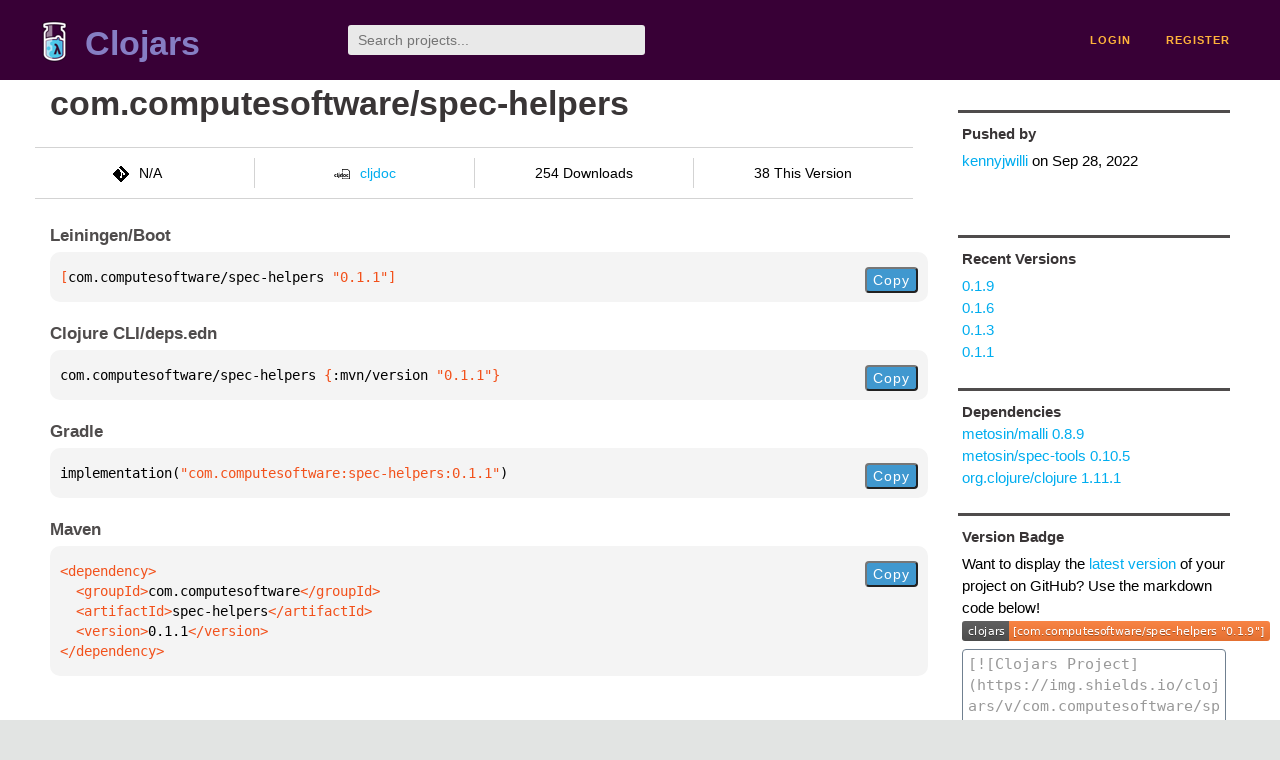

--- FILE ---
content_type: text/html;charset=utf-8
request_url: https://clojars.org/com.computesoftware/spec-helpers/versions/0.1.1
body_size: 2107
content:
<!DOCTYPE html>
<html lang="en"><head><meta charset="utf-8"><meta content="width=device-width,initial-scale=1" name="viewport"><link href="/opensearch.xml" rel="search" title="Clojars" type="application/opensearchdescription+xml"><link href="/favicon.ico" rel="shortcut icon"><meta content="[com.computesoftware/spec-helpers &quot;0.1.1&quot;] null" name="description"><meta content="summary" name="twitter:card"><meta content="@clojars" name="twitter:site:id"><meta content="https://clojars.org" name="twitter:site"><meta content="[com.computesoftware/spec-helpers &quot;0.1.1&quot;]" name="twitter:title"><meta content="[com.computesoftware/spec-helpers &quot;0.1.1&quot;] null" name="twitter:description"><meta content="https://clojars.org/images/clojars-logo@2x.png" name="twitter:image"><meta content="Total downloads / this version" name="twitter:label1"><meta content="254 / 38" name="twitter:data1"><meta content="Coordinates" name="twitter:label2"><meta content="[com.computesoftware/spec-helpers &quot;0.1.1&quot;]" name="twitter:data2"><meta content="website" property="og:type"><meta content="Clojars" property="og:site_name"><meta content="[com.computesoftware/spec-helpers &quot;0.1.1&quot;]" property="og:title"><meta content="[com.computesoftware/spec-helpers &quot;0.1.1&quot;] null" property="og:description"><meta content="https://clojars.org/images/clojars-logo@2x.png" property="og:image"><title>[com.computesoftware/spec-helpers &quot;0.1.1&quot;] - Clojars</title><link href="/stylesheets/reset.css" rel="stylesheet" type="text/css"><link href="/stylesheets/vendor/bootstrap/bootstrap.css" rel="stylesheet" type="text/css"><link href="/stylesheets/screen.css" rel="stylesheet" type="text/css"><!--[if lt IE 9]><script src="/js/html5.js" type="text/javascript"></script><![endif]--><script src="/js/jquery-3.6.0.min.js" type="text/javascript"></script><script src="/js/coordinates.js" type="text/javascript"></script></head><body class="container-fluid"><div id="content-wrapper"><header class="small-header row"><div class="home col-xs-6 col-sm-3"><a href="/"><img alt="Clojars" src="/images/clojars-logo-tiny.png" srcset="/images/clojars-logo-tiny@2x.png 2x"></a><h1><a href="/">Clojars</a></h1></div><div class="col-xs-6 col-sm-3"><form action="/search"><input class="search" id="search" name="q" placeholder="Search projects..." required type="search"></form></div><nav class="navigation main-navigation col-xs-12 col-sm-6"><ul><li><a href="/login">login</a></li><li><a href="/register">register</a></li></ul></nav></header><div class="light-article row"><script type="application/ld+json">{"@context":"http://schema.org","@type":"BreadcrumbList","itemListElement":[{"@type":"ListItem","position":1,"item":{"@id":"https://clojars.org/groups/com.computesoftware","name":"com.computesoftware"}},{"@type":"ListItem","position":2,"item":{"@id":"https://clojars.org/com.computesoftware/spec-helpers","name":"spec-helpers"}}]}</script><div class="col-xs-12 col-sm-9" id="jar-title"><div><h1><a href="/com.computesoftware/spec-helpers">com.computesoftware/spec-helpers</a></h1></div><p class="description"></p><ul class="row" id="jar-info-bar"><li class="col-xs-12 col-sm-3"><p><img alt="VCS" src="/images/git-mark.png" srcset="">N/A</p></li><li class="col-xs-12 col-sm-3"><a href="https://cljdoc.org/d/com.computesoftware/spec-helpers/0.1.1"><img alt="cljdoc documentation" height="16" src="/images/cljdoc-icon.svg">cljdoc</a></li><li class="col-xs-12 col-sm-3">254 Downloads</li><li class="col-xs-12 col-sm-3">38 This Version</li></ul><h2>Leiningen/Boot</h2><div class="package-config-example"><div class="package-config-content select-text" id="#leiningen-coordinates"><pre><span class="tag">[</span>com.computesoftware/spec-helpers<span class="string"> &quot;0.1.1&quot;</span><span class="tag">]</span></pre></div><div class="package-config-copy"><button class="copy-coordinates">Copy</button></div></div><h2>Clojure CLI/deps.edn</h2><div class="package-config-example"><div class="package-config-content select-text" id="#deps-coordinates"><pre>com.computesoftware/spec-helpers <span class="tag">{</span>:mvn/version <span class="string">&quot;0.1.1&quot;</span><span class="tag">}</span></pre></div><div class="package-config-copy"><button class="copy-coordinates">Copy</button></div></div><h2>Gradle</h2><div class="package-config-example"><div class="package-config-content select-text" id="#gradle-coordinates"><pre>implementation(<span class="string">&quot;com.computesoftware:spec-helpers:0.1.1&quot;</span>)</pre></div><div class="package-config-copy"><button class="copy-coordinates">Copy</button></div></div><h2>Maven</h2><div class="package-config-example"><div class="package-config-content select-text" id="#maven-coordinates"><div><pre><span class="tag">&lt;dependency&gt;
</span><span class="tag">  &lt;groupId&gt;</span>com.computesoftware<span class="tag">&lt;/groupId&gt;
</span><span class="tag">  &lt;artifactId&gt;</span>spec-helpers<span class="tag">&lt;/artifactId&gt;
</span><span class="tag">  &lt;version&gt;</span>0.1.1<span class="tag">&lt;/version&gt;
</span><span class="tag">&lt;/dependency&gt;</span></pre></div></div><div class="package-config-copy"><button class="copy-coordinates">Copy</button></div></div></div><ul class="col-xs-12 col-sm-3" id="jar-sidebar"><li><h4>Pushed by</h4><a href="/users/kennyjwilli">kennyjwilli</a> on <span title="2022-09-28 21:50:14.43">Sep 28, 2022</span></li><li><h4>Recent Versions</h4><ul id="versions"><li><a href="/com.computesoftware/spec-helpers/versions/0.1.9">0.1.9</a></li><li><a href="/com.computesoftware/spec-helpers/versions/0.1.6">0.1.6</a></li><li><a href="/com.computesoftware/spec-helpers/versions/0.1.3">0.1.3</a></li><li><a href="/com.computesoftware/spec-helpers/versions/0.1.1">0.1.1</a></li></ul></li><li><h3>Dependencies</h3><ul id="dependencies"><li><a href="/metosin/malli">metosin/malli 0.8.9</a></li><li><a href="/metosin/spec-tools">metosin/spec-tools 0.10.5</a></li><li><a href="http://search.maven.org/#artifactdetails%7Corg.clojure%7Cclojure%7C1.11.1%7Cjar">org.clojure/clojure 1.11.1</a></li></ul></li><li><h4>Version Badge</h4><p>Want to display the <a href="https://img.shields.io/clojars/v/com.computesoftware/spec-helpers.svg">latest version</a> of your project on GitHub? Use the markdown code below!</p><img src="https://img.shields.io/clojars/v/com.computesoftware/spec-helpers.svg"><textarea class="select-text" id="version-badge" readonly="readonly" rows="4">[![Clojars Project](https://img.shields.io/clojars/v/com.computesoftware/spec-helpers.svg)](https://clojars.org/com.computesoftware/spec-helpers)</textarea><p>If you want to include pre-releases and snapshots, use the following markdown code:</p><img src="https://img.shields.io/clojars/v/com.computesoftware/spec-helpers.svg?include_prereleases"><textarea class="select-text" id="version-badge" readonly="readonly" rows="4">[![Clojars Project](https://img.shields.io/clojars/v/com.computesoftware/spec-helpers.svg?include_prereleases)](https://clojars.org/com.computesoftware/spec-helpers)</textarea></li></ul></div><footer class="row"><a href="https://github.com/clojars/clojars-web/wiki/About">about</a><a href="https://clojars.statuspage.io">status</a><a href="/projects">projects</a><a href="https://github.com/clojars/clojars-web/wiki/Contributing">contribute</a><a href="https://github.com/clojars/clojars-web/blob/main/CHANGELOG.org">changelog</a><a href="https://github.com/clojars/clojars-web/wiki/Contact">contact</a><a href="https://github.com/clojars/clojars-web">code</a><a href="/security">security</a><a href="/dmca">DMCA</a><a href="https://github.com/clojars/clojars-web/wiki/">help</a><a href="https://github.com/clojars/clojars-web/wiki/Data">API</a><a href="/sitemap.xml">sitemap</a><div class="sponsors"><div class="sponsors-title">Hosting costs sponsored by:</div><div class="sponsors-group"><div class="sponsor"><a href="https://korey.ai/"><img alt="Korey" src="/images/korey-logo.png"></a></div></div><div class="sponsors-title">With in-kind sponsorship from:</div><div class="sponsors-group"><div class="sponsor"><a href="https://1password.com/for-non-profits/"><img alt="1Password" src="/images/1password-logo.png"></a></div><div class="sponsor"><a href="https://www.deps.co"><img alt="Deps" src="/images/deps-logo.png"></a></div><div class="sponsor"><a href="https://dnsimple.link/resolving-clojars"><span>resolving with<br></span><span><img alt="DNSimple" src="https://cdn.dnsimple.com/assets/resolving-with-us/logo-light.png"></span></a></div><div class="sponsor"><a href="http://fastly.com/"><img alt="Fastly" src="/images/fastly-logo.png"></a></div></div><div class="sponsors-group"><div class="sponsor"><a href="https://www.fastmail.com/tryit-clojars/"><img alt="Fastmail" src="/images/fastmail-logo.png"></a></div><div class="sponsor"><a href="https://www.statuspage.io"><img alt="StatusPage.io" src="/images/statuspage-io-logo.svg"></a></div><div class="sponsor"><a href="https://uptime.com/"><img alt="Uptime.com" src="/images/uptime-logo.svg"></a></div></div></div><div class="sponsors"><div class="sponsors-group"><div class="sponsor"><span>remixed by<br></span><span><a href="http://www.bendyworks.com/"><img alt="Bendyworks Inc." src="/images/bendyworks-logo.svg" width="150"></a></span></div><div class="sponsor"><span>member project of<br></span><span><a href="https://clojuriststogether.org/"><img alt="Clojurists Together Foundation" height="40" src="/images/clojurists-together-logo.png"></a></span></div></div></div></footer></div></body></html>

--- FILE ---
content_type: image/svg+xml;charset=utf-8
request_url: https://img.shields.io/clojars/v/com.computesoftware/spec-helpers.svg
body_size: 329
content:
<svg xmlns="http://www.w3.org/2000/svg" width="308" height="20" role="img" aria-label="clojars: [com.computesoftware/spec-helpers &quot;0.1.9&quot;]"><title>clojars: [com.computesoftware/spec-helpers &quot;0.1.9&quot;]</title><linearGradient id="s" x2="0" y2="100%"><stop offset="0" stop-color="#bbb" stop-opacity=".1"/><stop offset="1" stop-opacity=".1"/></linearGradient><clipPath id="r"><rect width="308" height="20" rx="3" fill="#fff"/></clipPath><g clip-path="url(#r)"><rect width="47" height="20" fill="#555"/><rect x="47" width="261" height="20" fill="#fe7d37"/><rect width="308" height="20" fill="url(#s)"/></g><g fill="#fff" text-anchor="middle" font-family="Verdana,Geneva,DejaVu Sans,sans-serif" text-rendering="geometricPrecision" font-size="110"><text aria-hidden="true" x="245" y="150" fill="#010101" fill-opacity=".3" transform="scale(.1)" textLength="370">clojars</text><text x="245" y="140" transform="scale(.1)" fill="#fff" textLength="370">clojars</text><text aria-hidden="true" x="1765" y="150" fill="#010101" fill-opacity=".3" transform="scale(.1)" textLength="2510">[com.computesoftware/spec-helpers &quot;0.1.9&quot;]</text><text x="1765" y="140" transform="scale(.1)" fill="#fff" textLength="2510">[com.computesoftware/spec-helpers &quot;0.1.9&quot;]</text></g></svg>

--- FILE ---
content_type: image/svg+xml;charset=utf-8
request_url: https://img.shields.io/clojars/v/com.computesoftware/spec-helpers.svg?include_prereleases
body_size: -7
content:
<svg xmlns="http://www.w3.org/2000/svg" width="308" height="20" role="img" aria-label="clojars: [com.computesoftware/spec-helpers &quot;0.1.9&quot;]"><title>clojars: [com.computesoftware/spec-helpers &quot;0.1.9&quot;]</title><linearGradient id="s" x2="0" y2="100%"><stop offset="0" stop-color="#bbb" stop-opacity=".1"/><stop offset="1" stop-opacity=".1"/></linearGradient><clipPath id="r"><rect width="308" height="20" rx="3" fill="#fff"/></clipPath><g clip-path="url(#r)"><rect width="47" height="20" fill="#555"/><rect x="47" width="261" height="20" fill="#fe7d37"/><rect width="308" height="20" fill="url(#s)"/></g><g fill="#fff" text-anchor="middle" font-family="Verdana,Geneva,DejaVu Sans,sans-serif" text-rendering="geometricPrecision" font-size="110"><text aria-hidden="true" x="245" y="150" fill="#010101" fill-opacity=".3" transform="scale(.1)" textLength="370">clojars</text><text x="245" y="140" transform="scale(.1)" fill="#fff" textLength="370">clojars</text><text aria-hidden="true" x="1765" y="150" fill="#010101" fill-opacity=".3" transform="scale(.1)" textLength="2510">[com.computesoftware/spec-helpers &quot;0.1.9&quot;]</text><text x="1765" y="140" transform="scale(.1)" fill="#fff" textLength="2510">[com.computesoftware/spec-helpers &quot;0.1.9&quot;]</text></g></svg>